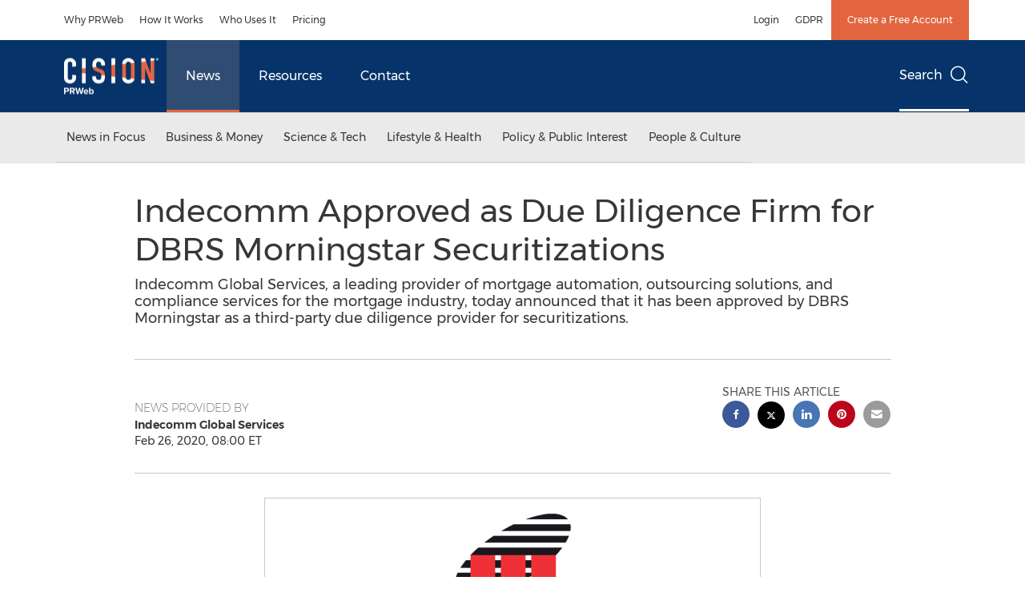

--- FILE ---
content_type: application/javascript;charset=utf-8
request_url: https://www.prweb.com/etc.clientlibs/cision-revamp/clientlibs/clientlib-showhide.min.js
body_size: 32
content:
(function (document, $) {
    "use strict";

    $(document).on("foundation-contentloaded", function (e) {
        Coral.commons.ready(function () {
            showHideHandler($(".cq-dialog-dropdown-showhide", e.target));
        });
    });

    $(document).on("change", ".cq-dialog-dropdown-showhide", function () {
        if ($(this).closest('.coral3-Multifield').length > 0) {
            showHideHandler($(this));
        }
    });

    function showHideHandler(el) {
        el.each(function (i, element) {
            if ($(element).is("coral-select")) {
                Coral.commons.ready(element, function (component) {
                    multiSelectShowHide(element);
                    component.on("change", function () {
                        multiSelectShowHide(element);
                    });
                });
            }
        });
    }

    function multiSelectShowHide(element) {
        let target = $(element).data("cqDialogDropdownShowhideTarget");
        let $target = $(target);
        if (target) {
            $target.each(function () {
                $(this).not(".hide").addClass("hide");
                let filteredElement = [];
                let targetValueList = $(this).data('showhidetargetvalue');
                if (typeof targetValueList !== "undefined") {
                    targetValueList.replace(/ /g, '').split(',').forEach((targetValue) => {
                        let idfSelect = $(this).attr("class").split(' ').filter((item) => item !== "hide")
                        let selectedValues = $(this).parent().find("coral-select[data-cq-dialog-dropdown-showhide-target='." + idfSelect + "']")[0].values;
                        if (selectedValues.includes(targetValue)) {
                            filteredElement.push($(this));
                        }
                    });
                    filteredElement.forEach(element => element.removeClass('hide'));
                }
            });
        }
    }
})(document, Granite.$);